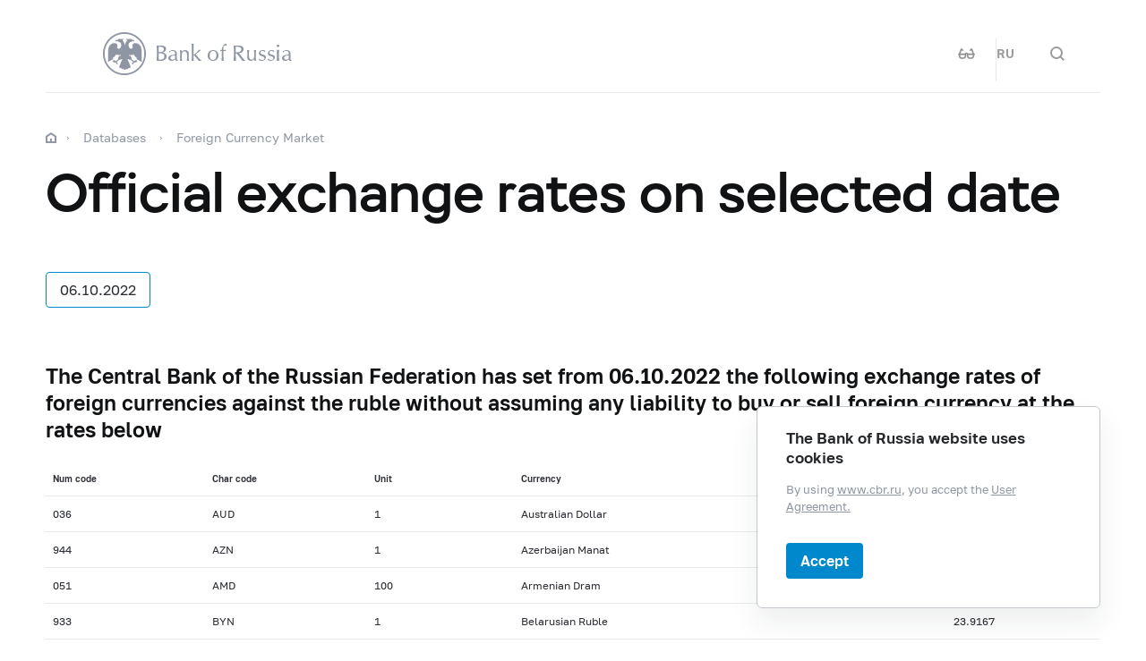

--- FILE ---
content_type: text/html; charset=utf-8
request_url: https://cbr.ru/eng/currency_base/daily/?UniDbQuery.Posted=True&UniDbQuery.To=06.10.2022
body_size: 8599
content:

<!DOCTYPE html>
<html>
<head>
    

<meta http-equiv="Content-Type" content="text/html; charset=UTF-8" />
<meta http-equiv="X-UA-Compatible" content="IE=edge,chrome=1">
<meta name="viewport" content="width=device-width, initial-scale=1, shrink-to-fit=no">
<meta name="format-detection" content="telephone=no" />
<meta name="zoom:lang" content="en" />
    <meta name="zoom:last-modified" content="Tue, 04 Oct 2022 21:00:00 GMT" />
<title>Official exchange rates on selected date | Bank of Russia</title>



    <meta property="og:image" content="/common/images/share-1.jpg" />

    


            <link rel="stylesheet" type="text/css" href="/common/libs/jquery-ui/jquery-ui.min.css?v=v478607061" media="all">

            <!--[if IE 9]><link rel="stylesheet" type="text/css" href="/common/style/main-ie9.css?v=v677740427" media="all"><![endif]-->

            <!--[if gt IE 9]><!--><link rel="stylesheet" type="text/css" href="/common/style/main.min.css?v=v2126836889" media="all"><!--<![endif]-->


        <script type="text/javascript" src="/common/libs/jquery-3.7.1.min.js?v=v735956814"></script>



        <script type="text/javascript" src="/common/libs/jquery-ui/jquery-ui.min.js?v=v478607061"></script>

        <script type="text/javascript" src="/common/libs/jquery.inputmask.min.js?v=v478607061"></script>


        <script type="text/javascript" src="/common/scripts/vendor.js?v=v907291152"></script>

        <script type="text/javascript" src="/common/libs/jquery.floatThead.min.js?v=v478607061"></script>








        <script type="text/javascript" src="/common/libs/popper.js?v=v478607061"></script>

        <script type="text/javascript" src="/common/libs/tippy.js?v=v478607061"></script>

        <script type="text/javascript" src="/common/scripts/main.min.js?v=v1396628121"></script>


        <script type="text/javascript" src="/common/libs/localization-en.js?v=v955241707"></script>

        <script type="text/javascript" src="/js/jquery.cookie.min.js?v=v4260771145"></script>

        <script type="text/javascript" src="/js/site.js?v=v2848633841"></script>





<script src="/Modules/Queries/Scripts/queries-ui.js?v=v662783731" type="text/javascript"></script>
    <script type="text/javascript">
    $(function () {
        var $menu = $('[data-menu]'),
            $menuItemBtn = $menu.find('[data-menu-item-btn]'),
            $menuShow = $('[data-menu-show]'),
            $menuClose = $('[data-menu-close]');
        var config = $menu.data('config');

        $menuShow.on('click.cms_loadwholesite', function (event) {
            loadWholeSite(true);
        });
        $menuShow.on('mouseenter.cms_loadwholesite', function (event) {
            loadWholeSite(false);
        });

        var xhr = null, g_openMenu = false;
        function loadWholeSite(openmenu) {
            g_openMenu = g_openMenu || openmenu;
            $menuShow.off('click.cms_loadwholesite mouseenter.cms_loadwholesite');
            if (xhr === null) {
                $('.menu_wrap .networks-circle').html($('.networks-circle.footer_networks').html());
                $('.menu_wrap .header_search').html($('.header .offsetMenu .header_search').html());

                xhr = $.ajax(config.url, {
                    dataType: "html",
                    method: "get",
                    success: function (html) {
                        $('[data-cms-wholesite-placeholder]').replaceWith(html);

                        $menu.find('.menu_tab[data-tabs-tab]').each(function () {
                            var tab = $(this).data('tabs-tab');
                            $(this).toggle($menu.find('[data-tabs-content="' + tab + '"]').length != 0);
                        });

                        $menu.trigger('new-html');

                        for (var i in config.catalogPath) {
                            $menu.find('li[data-catalog-id="' + config.catalogPath[i] + '"]')
                                .addClass("_active");
                            $menu.find('li[data-catalog-id="' + config.catalogPath[i] + '"]')
                                .closest('[data-tabs-content]')
                                .trigger('open-anchor');
                        }

                        
                        xhr = true;
                    },
                    error: function () {
                        xhr = null;
                    }
                });
            }
        }
    });
    </script>


<script>
    if (window.localStorage) {
        if (localStorage.getItem('vision-impaired'))
            document.getElementsByTagName('html')[0].className += ' vision-impaired';
    }
</script>
<script>
    document.documentElement.style.setProperty('--scrollbar-width', '17px');
    setTimeout(function () {
        
        var div = document.createElement('div');

        div.style.overflowY = 'scroll';
        div.style.width = '50px';
        div.style.height = '50px';

        
        div.style.visibility = 'hidden';

        document.body.appendChild(div);
        var scrollWidth = Math.max(div.offsetWidth - div.clientWidth, 0.15); 
        document.body.removeChild(div);
        
        document.documentElement.style.setProperty('--scrollbar-width', scrollWidth + 'px');
    }, 0);
</script>




    
</head>
<body>


<!-- Yandex.Metrika counter -->
<script type="text/javascript" >
    (function(m,e,t,r,i,k,a){m[i]=m[i]||function(){(m[i].a=m[i].a||[]).push(arguments)};
    m[i].l=1*new Date();
    for (var j = 0; j < document.scripts.length; j++) {if (document.scripts[j].src === r) { return; }}
    k=e.createElement(t),a=e.getElementsByTagName(t)[0],k.async=1,k.src=r,a.parentNode.insertBefore(k,a)})
    (window, document, "script", "https://mc.yandex.ru/metrika/tag.js", "ym");

    ym(5774506, "init", {
        clickmap:true,
        trackLinks:true,
        accurateTrackBounce:true,
        webvisor:true
    });
</script>
<noscript><div><img src="https://mc.yandex.ru/watch/5774506" style="position:absolute; left:-9999px;" alt="" /></div></noscript>    
<!-- /Yandex.Metrika counter -->
        
    

    <div class="header-print">
    <div class="offsetMenu">
        <div class="header-print_inner">
            <img class="header-print_logo" alt="cbr" src="/common/images/logo.svg">
            <ul class="header-print_contacts">
<li>12&nbsp;Neglinnaya Street, Moscow, 107016 Russia</li>

<li><nobr class="phone">8 800 300-30-00</nobr></li>
<li>www.cbr.ru</li>
</ul>

        </div>
    </div>
</div>

    <header class="header" id="header">
        <div class="top-line" data-top-line="">
            <div class="offsetMenu">
                <div class="col-md-23 offset-md-1">
                    <div class="top-line_inner header_inner">
                        

<div class="row">
    <div class="col-xl-5 col-md-9">
        <div class="header_left pr-0">
                <div class="header_menu" data-menu-show=""></div>
            <a class="header_logo_eng" href="/eng/"></a>
            <a class="d-flex d-md-none" href="#" data-tooltip="" data-tooltip-content="Mode for visually impaired" data-tooltip-class="mobile-hide"><div class="header_visual-impaired_item"></div></a>
                <a class="header_search_btn d-flex d-md-none" href="#" data-search-form-show="" aria-label="Search"><div class="header_search_icon"></div></a>
        </div>
    </div>
    <div class="col-xl-17 col-md-13 offset-md-1 header_block justify-content-end">
        <div class="d-none d-md-block">
            <div class="header_right">
                
                <div class="networks header_networks header_visual-impaired header_visual-impaired_inner"><a href="#" data-tooltip="" data-tooltip-content="Mode for visually impaired" data-tooltip-class="mobile-hide"><div class="header_visual-impaired_item"></div></a></div>
                <div class="header_lang header_lang_inner header_networks">
    <a href="/Localization/SwitchLanguage?url=%2Feng%2Fcurrency_base%2Fdaily%2F%3FUniDbQuery.Posted%3DTrue%26UniDbQuery.To%3D06.10.2022&amp;from=en-CB&amp;to=ru-RU"><!--noindex-->RU<!--/noindex--></a>
</div>
                    <div class="header_networks header_search header_search_inner">
                        <a class="header_search_btn" href="#" data-search-form-show="" aria-label="Search">
                            <div class="header_search_icon"></div>
                        </a>
                    </div>
            </div>
        </div>
    </div>
</div>
                    </div>
                </div>
            </div>
        </div>        
        <div class="offsetMenu">
            <div class="col-md-23 offset-md-1">
                <div class="header_inner">
                    

<div class="row">
    <div class="col-xl-5 col-md-9">
        <div class="header_left pr-0">
                <div class="header_menu" data-menu-show=""></div>
            <a class="header_logo_eng" href="/eng/"></a>
            <a class="d-flex d-md-none" href="#" data-tooltip="" data-tooltip-content="Mode for visually impaired" data-tooltip-class="mobile-hide"><div class="header_visual-impaired_item"></div></a>
                <a class="header_search_btn d-flex d-md-none" href="#" data-search-form-show="" aria-label="Search"><div class="header_search_icon"></div></a>
        </div>
    </div>
    <div class="col-xl-17 col-md-13 offset-md-1 header_block justify-content-end">
        <div class="d-none d-md-block">
            <div class="header_right">
                
                <div class="networks header_networks header_visual-impaired header_visual-impaired_inner"><a href="#" data-tooltip="" data-tooltip-content="Mode for visually impaired" data-tooltip-class="mobile-hide"><div class="header_visual-impaired_item"></div></a></div>
                <div class="header_lang header_lang_inner header_networks">
    <a href="/Localization/SwitchLanguage?url=%2Feng%2Fcurrency_base%2Fdaily%2F%3FUniDbQuery.Posted%3DTrue%26UniDbQuery.To%3D06.10.2022&amp;from=en-CB&amp;to=ru-RU"><!--noindex-->RU<!--/noindex--></a>
</div>
                    <div class="header_networks header_search header_search_inner">
                        <a class="header_search_btn" href="#" data-search-form-show="" aria-label="Search">
                            <div class="header_search_icon"></div>
                        </a>
                    </div>
            </div>
        </div>
    </div>
</div>
                </div>
            </div>
        </div>
    </header>
    <form action="/eng/search/" method="get" class="search-form" data-search-form=""
      data-api-url="/Content/SearchSuggest/Suggest"
      data-api-top-url="">
    <div class="offsetMenu">
        <div class="col-md-23 offset-md-1">
            <div class="search-form_inner">
                <div class="search-form_title">What do you want to find?<img class="search-form_title-close" src="/common/images/icons/menu-close-dark-grey.svg"></div>
                <div class="search-form_content">
                    <div class="search-form_block">
                        <div class="search-form_icon"></div>
                        <div class="search-form_field">
                            <input name="text" type="text" autocomplete="off" placeholder="Start typing" data-search-form-input="" />
                        </div>
                    </div>
                    <div class="search-form_clear" data-search-form-clear-btn=""><img src="/common/images/icons/menu-close-gray.svg"></div>
                    <div class="search-form_btn">
                        <button class="b-btn _blue" data-search-form-btn="">Search</button>
                    </div>
                </div>
            </div>
        </div>
    </div>
</form>


<div class="menu_wrap" data-menu="" data-config="{&quot;catalogPath&quot;:[22256,22248,21244],&quot;url&quot;:&quot;/Catalog/SiteMap/GetWholeSiteHtml?blockId=59192&quot;}">
    <div class="offsetMenu">
        <div class="header_menu _close menu_close d-none d-md-block" data-menu-close=""></div>
        <div class="header_inner top-line_inner d-block d-md-none">
            <div class="row">
                <div class="col-xl-5 col-md-9">
                    <div class="header_left pr-0">
                        <div role="button" tabindex="0" aria-label="Close menu" class="header_menu _close" data-menu-close=""></div>
                        <a class="header_logo" href="/eng/"></a>
                        <a class="invisible" href="#" data-tooltip="" data-tooltip-content="Mode for visually impaired" data-tooltip-class="mobile-hide"><div class="header_visual-impaired_item"></div></a>
                        <a class="header_search_btn invisible" href="#" data-search-form-show="" aria-label="Search"><div class="header_search_icon"></div></a>
                    </div>
                </div>
            </div>
        </div>
        <div class="menu row" data-tabs="data-tabs">
            <div class="menu_quick col-md-7">
                <div role="tablist" class="menu_quick_tabs">
    <a role="tab" id="menu_tab_Activity" aria-controls="menu_content_Activity" aria-selected="true" class="menu_tab _active" href="#" data-tabs-tab="Activity">Activity</a>
    <a role="tab" id="menu_tab_FinancialMarkets" aria-controls="menu_content_FinancialMarkets" aria-selected="false" class="menu_tab" href="#" data-tabs-tab="FinancialMarkets">Financial markets</a>
    <a role="tab" id="menu_tab_Documents" aria-controls="menu_content_Documents" aria-selected="false" class="menu_tab" href="#" data-tabs-tab="Documents">Documents and data</a>
    <a role="tab" id="menu_tab_AboutBank" aria-controls="menu_content_AboutBank" aria-selected="false" class="menu_tab" href="#" data-tabs-tab="AboutBank">About Bank of Russia</a>
    <a role="tab" id="menu_tab_Services" aria-controls="menu_content_Services" aria-selected="false" class="menu_tab" href="#" data-tabs-tab="Services">Services</a>
</div>
<div class="menu_quick_links">
    <div class="phones">
  <a class="menu_phone_val" href="tel:+74993003000">
  <div class="plus">+</div>7 499 300-30-00</a>
  <a class="menu_phone_val" href="tel:88003003000">8 800 300-30-00</a>
</div>
<div class="inner_links">
  <a href="/eng/news/" title="Events">Events</a>
  <a href="/eng/contacts/" title="Contacts">Contacts</a>
  <a href="/eng/sitemap" title="site map ">Site map</a>
  <a href="/eng/about/" title="About the Site ">About the Site </a>
</div>
<div class="networks-circle">
  <a class="networks-circle_item _yt" href="https://www.youtube.com/user/BankofRussia" title="Youtube"></a>
  <a class="networks-circle_item _tg" href="https://t.me/centralbank_russia" title="Telegram"></a>
</div>

</div>
            </div>
            <div class="d-md-none link-above">
                <div class="header_right">
                    
                    <div class="header_lang">
            <div class="header_lang_item"><a href="/Localization/SwitchLanguage?url=%2Feng%2Fcurrency_base%2Fdaily%2F%3FUniDbQuery.Posted%3DTrue%26UniDbQuery.To%3D06.10.2022&amp;from=en-CB&amp;to=ru-RU"><!--noindex-->RU<!--/noindex--></a></div>
            <div class="header_lang_item _active"><span><!--noindex-->EN<!--/noindex--></span></div>
</div>
                </div>
            </div>
            <div class="menu_content_container col-md with-centered-loader" data-cms-wholesite-placeholder="">
            </div>
        </div>
    </div>
</div>

    <main id="content">
        <div class="offsetMenu ">
            <div class="container-fluid">
                <div class="col-md-23 offset-md-1">
                    <div class="breadcrumbs">
    <div class="breadcrumbs_item"><a class="breadcrumbs_home" href="/eng/"></a></div>
        <div class="breadcrumbs_item">
            <a href="/eng/hd_base/"><!--noindex-->Databases<!--/noindex--></a>
        </div>
        <div class="breadcrumbs_item">
            <a href="/eng/currency_base/"><!--noindex-->Foreign Currency Market<!--/noindex--></a>
        </div>
    </div>

                    <!--index-->
<h1><span class="referenceable">Official exchange rates on&#160;selected date</span>
</h1>
                                        






                                                                                <style type='text/css'>
/*<![CDATA[*/
@media print {
  .breadcrumbs {display:none;}
  h1 {margin-bottom:0px;} 
  .h3 {margin-top:0px;margin-bottom:20px;}
  .page-info {margin-top:0px;margin-bottom:0px;border-top:none;padding-top:0px;}
  .block-part {margin-bottom:0px;}
  .table-wrapper {margin-bottom:0px;}
  table.data td, table.data th {padding:4px;}
}
/*]]*/
</style>

<script type="text/javascript">
<!--
    var UniDbQuery_Data = {"CurrentDT":[{"DT":"2022-10-06T00:00:00","MaxDate":"2026-01-24T00:00:00","MinDate":"1992-07-01T00:00:00"}]};
// -->
</script>

        <!--noindex-->
<div class="block-part">
<form action="/eng/currency_base/daily/?UniDbQuery.Posted=True&amp;UniDbQuery.To=06.10.2022" data-auto-submit="true" method="get"><input id="UniDbQuery_Posted" name="UniDbQuery.Posted" type="hidden" value="True" />        <div class="block-part vertical" id="UniDbQuery_form">




    <div class="filters_wrapper">
        <div class="filters">



    <div class="filter" >
            <div class="datepicker-filter" data-datepicker-filter
         data-min-date="01.07.1992"
         data-max-date="24.01.2026"
         data-default-value="24.01.2026">
        <input class="datepicker-filter_input" type="hidden" name="UniDbQuery.To" value="06.10.2022" />
        <button class="datepicker-filter_button" type="button">06.10.2022</button>
        <div class="datepicker-filter_modal">
            <div class="datepicker-filter_head">
                <div class="datepicker-filter_close"></div>
            </div>
            <div class="datepicker-filter_body">
                <div class="datepicker-filter_datepicker datepicker-custom"></div>
            </div>
        </div>
    </div>

    </div>















        </div>
    </div>







        </div>
</form></div>        <!--/noindex-->
<h2 class="h3">
		  The Central Bank of the Russian Federation has set from  06.10.2022 the following exchange rates of foreign currencies against the ruble  without assuming any liability to buy or sell foreign currency at the rates below		
		</h2>
<div class="table-wrapper">
  <div class="table">
    <table class="data">
      <tbody>
        <tr>
          <th>Num сode</th>
          <th>Char сode</th>
          <th>Unit</th>
          <th>Currency</th>
          <th>Rate</th>
        </tr>
        <tr>
          <td>036</td>
          <td>AUD</td>
          <td>1</td>
          <td>Australian Dollar</td>
          <td>38.5475</td>
        </tr>
        <tr>
          <td>944</td>
          <td>AZN</td>
          <td>1</td>
          <td>Azerbaijan Manat</td>
          <td>34.9437</td>
        </tr>
        <tr>
          <td>051</td>
          <td>AMD</td>
          <td>100</td>
          <td>Armenian Dram</td>
          <td>14.6424</td>
        </tr>
        <tr>
          <td>933</td>
          <td>BYN</td>
          <td>1</td>
          <td>Belarusian Ruble</td>
          <td>23.9167</td>
        </tr>
        <tr>
          <td>975</td>
          <td>BGN</td>
          <td>1</td>
          <td>Bulgarian Lev</td>
          <td>30.0416</td>
        </tr>
        <tr>
          <td>986</td>
          <td>BRL</td>
          <td>1</td>
          <td>Brazilian Real</td>
          <td>11.5555</td>
        </tr>
        <tr>
          <td>410</td>
          <td>KRW</td>
          <td>1000</td>
          <td>Won</td>
          <td>42.1277</td>
        </tr>
        <tr>
          <td>344</td>
          <td>HKD</td>
          <td>10</td>
          <td>Hong Kong Dollar</td>
          <td>75.8095</td>
        </tr>
        <tr>
          <td>980</td>
          <td>UAH</td>
          <td>10</td>
          <td>Hryvnia</td>
          <td>16.0875</td>
        </tr>
        <tr>
          <td>208</td>
          <td>DKK</td>
          <td>10</td>
          <td>Danish Krone</td>
          <td>79.0014</td>
        </tr>
        <tr>
          <td>840</td>
          <td>USD</td>
          <td>1</td>
          <td>US Dollar</td>
          <td>59.4043</td>
        </tr>
        <tr>
          <td>978</td>
          <td>EUR</td>
          <td>1</td>
          <td>Euro</td>
          <td>58.0613</td>
        </tr>
        <tr>
          <td>985</td>
          <td>PLN</td>
          <td>1</td>
          <td>Zloty</td>
          <td>12.2734</td>
        </tr>
        <tr>
          <td>392</td>
          <td>JPY</td>
          <td>100</td>
          <td>Yen</td>
          <td>41.2730</td>
        </tr>
        <tr>
          <td>356</td>
          <td>INR</td>
          <td>100</td>
          <td>Indian Rupee</td>
          <td>72.5323</td>
        </tr>
        <tr>
          <td>124</td>
          <td>CAD</td>
          <td>1</td>
          <td>Canadian Dollar</td>
          <td>43.7633</td>
        </tr>
        <tr>
          <td>498</td>
          <td>MDL</td>
          <td>10</td>
          <td>Moldovan Leu</td>
          <td>30.4694</td>
        </tr>
        <tr>
          <td>934</td>
          <td>TMT</td>
          <td>1</td>
          <td>Turkmenistan New Manat</td>
          <td>16.9727</td>
        </tr>
        <tr>
          <td>578</td>
          <td>NOK</td>
          <td>10</td>
          <td>Norwegian Krone</td>
          <td>56.1578</td>
        </tr>
        <tr>
          <td>946</td>
          <td>RON</td>
          <td>1</td>
          <td>Romanian Leu</td>
          <td>11.9274</td>
        </tr>
        <tr>
          <td>710</td>
          <td>ZAR</td>
          <td>10</td>
          <td>Rand</td>
          <td>33.4968</td>
        </tr>
        <tr>
          <td>960</td>
          <td>XDR</td>
          <td>1</td>
          <td>SDR (Special Drawing Right)</td>
          <td>76.5181</td>
        </tr>
        <tr>
          <td>702</td>
          <td>SGD</td>
          <td>1</td>
          <td>Singapore Dollar</td>
          <td>41.7165</td>
        </tr>
        <tr>
          <td>417</td>
          <td>KGS</td>
          <td>100</td>
          <td>Som</td>
          <td>73.9507</td>
        </tr>
        <tr>
          <td>972</td>
          <td>TJS</td>
          <td>10</td>
          <td>Somoni</td>
          <td>58.1255</td>
        </tr>
        <tr>
          <td>398</td>
          <td>KZT</td>
          <td>100</td>
          <td>Tenge</td>
          <td>12.5676</td>
        </tr>
        <tr>
          <td>949</td>
          <td>TRY</td>
          <td>10</td>
          <td>Turkish Lira</td>
          <td>32.0042</td>
        </tr>
        <tr>
          <td>860</td>
          <td>UZS</td>
          <td>10000</td>
          <td>Uzbekistan Sum</td>
          <td>53.9527</td>
        </tr>
        <tr>
          <td>348</td>
          <td>HUF</td>
          <td>100</td>
          <td>Forint</td>
          <td>13.9903</td>
        </tr>
        <tr>
          <td>826</td>
          <td>GBP</td>
          <td>1</td>
          <td>Pound Sterling</td>
          <td>67.7447</td>
        </tr>
        <tr>
          <td>203</td>
          <td>CZK</td>
          <td>10</td>
          <td>Czech Koruna</td>
          <td>23.9360</td>
        </tr>
        <tr>
          <td>752</td>
          <td>SEK</td>
          <td>10</td>
          <td>Swedish Krona</td>
          <td>54.5694</td>
        </tr>
        <tr>
          <td>756</td>
          <td>CHF</td>
          <td>1</td>
          <td>Swiss Franc</td>
          <td>60.5363</td>
        </tr>
        <tr>
          <td>156</td>
          <td>CNY</td>
          <td>10</td>
          <td>Yuan Renminbi</td>
          <td>83.6370</td>
        </tr>
      </tbody>
    </table>
  </div>
</div>

<!--noindex-->
<div class="print-button-wrap">
    <a data-cms-save-to-pdf-btn="" data-cms-save-to-pdf-page-orientation="portrait" class="btn _medium _outline" href="/Content/SaveToPdf/Page?url=%2Feng%2Fcurrency_base%2Fdaily%2F%3FUniDbQuery.Posted%3DTrue%26UniDbQuery.To%3D06.10.2022" target="_blank" rel="nofollow">Save as PDF</a>
    <div class="copy-btn" data-copy-url="https://www.cbr.ru/eng/currency_base/daily/?UniDbQuery.Posted=True&amp;UniDbQuery.To=06.10.2022" data-tooltip-content="Link copied">
        <div class="chain"></div>
        <button class="btn _small _copy ">Copy link</button>
    </div>
</div>
<!--/noindex-->
                    
                    <!--/index-->
                    
    <div class="page-info">
        <!--noindex-->
        


<div class="page-info_helpful"
     data-page-feedback=""
     data-feedback-url="/Content/PageInfo/RegisterFeedback">
    <!--noindex-->
    <div class="helpful" data-helpful="">
        Was this page useful?
        <div class="helpful_btns">
            <button class="helpful_btn _yes" data-helpful-btn="yes"><i class="helpful_icon"></i><span>Yes</span></button>
            <button class="helpful_btn _no" data-helpful-btn="no"><i class="helpful_icon"></i><span>No</span></button>
        </div>
    </div>
    <!--/noindex-->
</div>

            <div class="page-info_last-update">Last updated on: 05.10.2022</div>
        <!--/noindex-->
    </div>

                </div>
            </div>
        </div>
    </main>

    <footer class="footer" id="footer">
    <div class="offsetMenu">
        <div class="footer_main">
            <div class="col-md-23 col-xl-22 offset-md-1 offset-xl-2">
                <div class="footer_top">
                    <a class="footer_logo_eng" href="/eng/"></a>
                    <div class="footer_up gotoUp">
                        <div class="footer_up_title">Up</div>
                        <div class="footer_up_icon"></div>
                    </div>
                </div>
                
<div class="footer_contacts">
<div class="footer_address">Bldg V, 12&nbsp;Neglinnaya Street, Bank of&nbsp;Russia, Moscow, 107016 Russia</div>
<div class="footer_phones">

<div class="footer_phone"><nobr class="phone"><a class="footer_phone_val" href="tel:88003003000">8 800 300-30-00</a></nobr></div>

<div class="footer_phone"><nobr class="phone"><a class="footer_phone_val" href="tel:+74993003000">+7 499 300-30-00</a></nobr></div>

</div>
</div>
<div class="footer_main_block">
<div class="footer_left-menu">

<div class="footer_left-menu_item"><a href="/eng/about_br/irp/">Investor Relations</a></div>
<div class="footer_left-menu_item"><a href="/eng/other/holidays/">Public Holidays in&nbsp;Russia</a></div>

</div>
<div class="networks-circle footer_networks">
<a class="networks-circle_item _yt" href="https://www.youtube.com/user/BankofRussia"></a>
<a class="networks-circle_item _tg" href="https://t.me/centralbank_russia" title="Telegram"></a></div>
</div>
<div class="footer_menu">
<div class="footer_menu_items">
<div class="footer_menu_item"><a href="/eng/about/">About the&nbsp;Site</a></div>
<div class="footer_menu_item"><a href="/eng/contacts/">Contacts</a></div>
<div class="footer_menu_item"><a href="/eng/development/">Technical resources</a></div>

<!--<div class="footer_menu_item"><a href="/eng/development/">Links</a></div>-->
</div>
<a class="footer_menu_item _visually-impaired" href="#" title="Mode for visually impaired">
	<div class="footer_visually-impaired-icon"></div>
	<div><span class="visually-impaired-on">Mode for&nbsp;visually impaired</span><span class="visually-impaired-off">Regular version</span></div>
</a>
</div>

            </div>
        </div>
        <div class="footer_bottom">
            <div class="col-md-23 col-xl-22 offset-md-1 offset-xl-2 row">
                <div class="footer_bottom_text col-md-12 col-xl-11">&#169; Bank of Russia, 2000–2026.</div>
<div class="footer_bottom_aic col-md-11">Design by <a href="https://aic.ru" target="_blank"><img src="/common/images/icons/aic-logo.svg" /></a></div>


            </div>
        </div>
    </div>
</footer>

    
    

        <div class="popup-cookies" data-popup-cookies>
            <div class="popup-cookies_title">
                The Bank of Russia website uses cookies
            </div>
            <div class="popup-cookies_subtitle">
                By using <a href="/eng/">www.cbr.ru</a>, you accept
                the  <a href="/eng/user_agreement/">User Agreement.</a>
            </div>
            <button class="btn _medium _blue " data-popup-cookies-btn>
                Accept
            </button>
        </div>

    
<!--[if IE 9]><script>$('body').addClass('ie9')</script><![endif]-->
<script src="/Modules/Content/Scripts/PageInfo.js?v=v3116962712" type="text/javascript"></script>
    <script type="text/javascript">
        $(function () {
            Content_PageInfo.init($('[data-page-feedback]'));
        });
    </script>



</body>
</html>


--- FILE ---
content_type: application/javascript
request_url: https://cbr.ru/common/libs/localization-en.js?v=v955241707
body_size: 1683
content:
// названия в $ (например, $value$) - подставляемые параметры
window.appLocalization = {
	locales: 'en',
	file: {
		mb: 'MB',
		kb: 'KB',
		b: 'B',
		maxSizeErr: 'Maximum overall file size exceeded',
		maxCountErr: 'Maximum number of files exceeded',
		formatErr: 'Invalid format',
		nameSizeErr: 'File name may not exceed $value$ characters'
	},
	MonthPicker: {
		emptyValue: 'Month Year',
		separator: '.',
		plugin: {
			year: 'year',
			prevYear: 'Previous Year',
			nextYear: 'Next Year',
			next12Years: 'Jump Forward 12 Years',
			prev12Years: 'Jump Back 12 Years',
			nextLabel: 'Next',
			prevLabel: 'Prev',
			buttonText: 'Open Month Chooser',
			jumpYears: 'Jump Years',
			backTo: 'Back to',
			months: ['January', 'February', 'March', 'April', 'May', 'June',
				'July', 'August', 'September', 'October', 'November', 'December']
		}
	},
	QuarterPicker: {
		emptyValue: 'Quarter Year',
		separator: '.',
		plugin: {
			year: 'year',
			prevYear: 'Previous Year',
			nextYear: 'Next Year',
			next12Years: 'Jump Forward 12 Years',
			prev12Years: 'Jump Back 12 Years',
			nextLabel: 'Next',
			prevLabel: 'Prev',
			buttonText: 'Open Quarter Chooser',
			jumpYears: 'Jump Years',
			backTo: 'Back to',
			quarters: ['I quarter', 'II quarter', 'III quarter', 'IV quarter']
		}
	},
	datepicker: {
		emptyValue: 'DD.MM.YYYY',
		plugin: {
			closeText: 'Done',
			prevText: 'Prev',
			nextText: 'Next',
			currentText: 'Today',
			monthNames: ['January', 'February', 'March', 'April', 'May', 'June',
				'July', 'August', 'September', 'October', 'November', 'December'],
			monthNamesShort: ['January', 'February', 'March', 'April', 'May', 'June',
				'July', 'August', 'September', 'October', 'November', 'December'],
			dayNames: ['Sunday', 'Monday', 'Tuesday', 'Wednesday', 'Thursday', 'Friday', 'Saturday'],
			dayNamesShort: ['Sun', 'Mon', 'Tue', 'Wed', 'Thu', 'Fri', 'Sat'],
			dayNamesMin: ['Su', 'Mo', 'Tu', 'We', 'Th', 'Fr', 'Sa'],
			weekHeader: 'Wk',
			dateFormat: 'dd.mm.yy',
			firstDay: 0,
			isRTL: false,
			showMonthAfterYear: false,
			yearSuffix: ''
		}
	},
	decadepicker: {
		emptyValue: 'Decade.MM.YYYY',
		plugin: {
			closeText: 'Done',
			prevText: 'Prev',
			nextText: 'Next',
			currentText: 'Today',
			decadeName: 'decade',
			monthNames: ['January', 'February', 'March', 'April', 'May', 'June',
				'July', 'August', 'September', 'October', 'November', 'December'],
			monthNamesShort: ['January', 'February', 'March', 'April', 'May', 'June',
				'July', 'August', 'September', 'October', 'November', 'December'],
			dayNames: ['Sunday', 'Monday', 'Tuesday', 'Wednesday', 'Thursday', 'Friday', 'Saturday'],
			dayNamesShort: ['Sun', 'Mon', 'Tue', 'Wed', 'Thu', 'Fri', 'Sat'],
			dayNamesMin: ['Su', 'Mo', 'Tu', 'We', 'Th', 'Fr', 'Sa'],
			weekHeader: 'Wk',
			dateFormat: 'd.mm.yy',
			firstDay: 1,
			isRTL: false,
			showMonthAfterYear: false,
			yearSuffix: ''
		}
	},
	yearpicker: {
		emptyValue: 'Year'
	},
	textarea: {
		charsLeft: 'Characters left:',
		extraChars: 'Extra characters (please remove):'
	},
	filter: {
		selected: 'Selected'
	},
	subscription: {
		text: ['Topic $count$ added', 'Topics $count$ added', '$count$ topics added']
	},
	accessibility: {
		normalMode: 'Regular version',
		visionImpairedMode: 'Mode for visually impaired'
	},
	linkOnRegion: {
		link: 'Link to region'
	},
	clearButton: {
		clear: 'Clear',
		delete: 'Delete'
	},
	toggleButton: {
		add: 'More +',
		collapse: 'Collapse -'
	},
	excursionCalendarInfo: {
		notFound: 'No results found for your request.',
		notPlan: 'Unfortunately, no excursions are planned this week.',
	},
	searchForm: {
		errorLetHint : 'Error receiving hints',
		maybeSearch: 'You may be looking for',
		popularRequests: 'Popular requests'
	},
	fileInputLayout: {
		selectAnother: 'Select another',
		documentType: 'Document type',
		chooseVariant: 'Choose one of the suggested options below. Specifying the file type is necessary for prompt consideration of your request',
		thirtySymbols: 'up to 30 characters',
		title: 'Title',
		cancelBtn: 'Cancel',
		applyBtn: 'Apply',
	},
	radioBtns: {
		textAppeal: 'Text of the appeal',
		passport: 'Passport',
		snils: 'SNILS',
		driversLicense: 'Driver\'s license',
		agreement: 'Agreement',
		polis: 'Policy',
		act: 'Act',
		institutionResponse: 'Response from a financial institution',
		another: 'Other'
	}
};


--- FILE ---
content_type: image/svg+xml
request_url: https://cbr.ru/common/images/logo.svg
body_size: 3545
content:
<svg width="192" height="48" xmlns="http://www.w3.org/2000/svg"><path d="M24.031 46.146c12.251 0 22.18-9.915 22.18-22.146 0-12.232-9.929-22.146-22.18-22.146C11.784 1.854 1.858 11.768 1.858 24c0 12.23 9.926 22.146 22.173 22.146zm0-46.146C37.31 0 48.068 10.746 48.068 24s-10.76 24-24.037 24C10.761 48 0 37.254 0 24S10.76 0 24.031 0zm0 41c-.79 0-1.266-.527-1.295-1.248-.173.325-.396.545-.732.612a1.69 1.69 0 01-.99-.114 1.325 1.325 0 01-.701-.654c-.15-.304-.1-.617.007-.982-.372.53-1 .668-1.553.412-.758-.352-1.034-.991-.723-1.72.936-2.208 1.867-4.376 2.807-6.581.085-.2.157-.407.251-.606.084-.177.137-.307.216-.414a.757.757 0 01.221-.199c-1.454.159-2.153.728-2.538.98-.102.068-.096.078-.489-.044a.69.69 0 00-.521.056 3.878 3.878 0 00-.51.323c-.521.404-1.053.794-1.546 1.23-.23.204-.56.551-.515.865.036.291.751.965.965 1.166.507.476-.26 1.372-1.282 1.287.272-.284.336-.525.301-.739-.101-.001-.296.018-.48-.146-.22-.197-.122-.779-.326-.977-.36-.348-1.537-.38-2.24-.41-.296-.012-.605-.091-.583-.548-.447.03-.54.36-.54.658-.385-.216-.714-1.252.706-1.487-.24-.217-.638-.296-.883-.02-.231-.38.353-1.127 1.404-.706-.003-.003.473-.621 1.894.96.179-.134.357-.266.52-.416.55-.497 1.936-1.843 1.936-1.843 0-.757.114-2.223 1.121-3.102.429-.375.84-.574 1.748-.737 0 0-.439-.683-.508-.952-.792.786-2.383 1.021-2.383-.305-1.297 1.287-2.502.593-2.502-.215a5.248 5.248 0 01-.277 1.2c-.163.434-.757 2.097-2.29 2.097-.035.578-.038 2.479-1.87 2.905-.079.018-.18.045-.23.105-.74.914-3.816 1.874-4.192 1.615.238-.17.615-.395.675-1.468.038-.708.116-4.382.116-9.557 0-1.832.199-7.766 6.11-8.593.897-.125 1.779-.06 2.543.503 1.04.772 1.552 2.07.94 3.541-.02.053-.035.105-.063.152-.208.35-.123.652.148.92.493.487 1.068.816 1.76.896.436.05.798-.141 1.087-.439.663-.678 1.113-1.475 1.276-2.411.308-1.778-.17-2.67-.197-2.726-.481-.958-1.502-1.66-2.686-1.76-.542-1.006-2.098-.608-2.098-.608-.39.084-.527.194-.624.385 0 0-.683-1.032-.04-1.446.645-.415 2.084-.586 2.084-.586 0-.672 1.12-1.195 3.143-.836 2.447.434 2.973-.516 2.973-.516.103 1.162-.793 1.762-1.08 1.924.929 1 2.226 2.998 2.535 5.833.31-2.835 1.607-4.833 2.535-5.833-.287-.162-1.182-.762-1.08-1.924 0 0 .526.95 2.973.516 2.024-.359 3.144.164 3.144.836 0 0 1.439.17 2.083.586.644.414-.04 1.446-.04 1.446-.097-.191-.234-.3-.624-.385 0 0-1.556-.398-2.098.608-1.184.1-2.204.802-2.685 1.76-.027.056-.477.94-.198 2.726.147.938.613 1.733 1.277 2.411.289.298.65.488 1.087.439.691-.08 1.267-.41 1.76-.896.27-.268.355-.57.148-.92-.029-.047-.044-.099-.063-.152-.613-1.47-.1-2.77.94-3.54.763-.563 1.646-.63 2.542-.504 5.912.827 6.11 6.761 6.11 8.593 0 5.175.079 8.849.116 9.557.06 1.073.437 1.298.676 1.468-.377.26-3.453-.701-4.193-1.615-.05-.06-.15-.087-.229-.105-1.832-.426-1.835-2.327-1.87-2.905-1.533 0-2.128-1.663-2.291-2.097a5.247 5.247 0 01-.277-1.2c0 .808-1.204 1.502-2.501.215 0 1.326-1.592 1.091-2.383.305-.07.269-.51.952-.51.952.91.163 1.32.362 1.75.737 1.006.88 1.12 2.345 1.12 3.102 0 0 1.387 1.346 1.937 1.843.162.15.34.282.52.416 1.42-1.581 1.896-.963 1.893-.96 1.051-.421 1.635.327 1.405.705-.245-.275-.644-.196-.884.02 1.42.236 1.091 1.272.707 1.488 0-.298-.094-.628-.54-.658.022.457-.288.536-.584.548-.703.03-1.88.062-2.24.41-.204.198-.105.78-.326.977-.183.164-.378.145-.48.146-.034.214.03.455.302.74-1.023.084-1.79-.812-1.282-1.288.212-.2.928-.875.964-1.166.046-.314-.285-.661-.515-.865-.493-.436-1.024-.826-1.546-1.23a3.878 3.878 0 00-.51-.323.69.69 0 00-.52-.056c-.393.122-.387.112-.49.045-.385-.253-1.083-.822-2.538-.98.099.06.166.124.221.198.08.107.133.237.216.414.094.2.167.406.252.606.94 2.205 1.87 4.373 2.806 6.58.312.73.035 1.37-.722 1.72-.554.257-1.182.12-1.553-.41.107.364.157.677.006.981a1.322 1.322 0 01-.7.654 1.69 1.69 0 01-.99.114c-.337-.067-.56-.287-.733-.612-.029.721-.505 1.249-1.295 1.249zm38.376-10.748a56.58 56.58 0 002.015.048c2.802 0 4.432-1.306 4.432-3.745 0-2.63-1.94-3.483-6.447-3.483v7.18zm2.256-15.639c1.324 0 4.026-.118 5.569-.213a7.44 7.44 0 00-.07.853c0 .166.05.546.07.806-1.378-.19-3.654-.33-4.362-.33-.496 0-2.42.045-3.463.14v5.949h1.208c2.47 0 7.668.473 7.668 4.76 0 3.482-2.92 5.07-6.761 5.048-.43 0-2.04-.07-3.067-.07-.447 0-.993.022-1.374.07.145-2.607.19-6.21.19-9.195 0-2.676-.02-6.727-.19-8.03 1.52.071 4.03.212 4.582.212zm15.695 10.9l-1.569.235c-1.708.262-3.608.853-3.608 2.657 0 1.372.762 2.108 2.301 2.108.952 0 1.9-.333 2.876-1.35v-3.65zm-6.385-4.478c.927-1.136 2.632-1.632 4.06-1.632 2.49 0 4.22 1.229 4.22 4.19v5.876c0 1.209.26 1.492.757 1.492.17 0 .43-.048.571-.096l.141.57a4.223 4.223 0 01-1.78.452c-.782 0-1.278-.356-1.469-1.044l-.14-.518c-1.283 1.018-2.682 1.562-3.844 1.562-2.16 0-3.563-1.139-3.563-3.129 0-2.132 1.593-3.128 3.774-3.529l2.416-.45c.812-.143 1.242-.38 1.242-.971 0-2.584-1.093-3.246-2.896-3.246-1.4 0-2.447.402-3.203 1.944h-.286v-1.471zm13.002-1.327c.26 0 .757-.047 1.112-.07-.19 1.798-.214 4.783-.214 4.903.997.048 2.44.095 3.206.095.782 0 2.277-.047 2.988-.095 0-.143-.025-3.126-.21-4.903.397.023.922.07 1.203.07.265 0 .762-.047 1.118-.07-.19 1.777-.216 4.76-.216 5.992 0 .996.025 4.194.216 5.996a8.455 8.455 0 00-1.093-.07c-.401 0-.877.023-1.229.07.186-1.802.211-5 .211-5.756-1.042-.075-2.466-.168-3.012-.168-.646 0-2.23.046-3.182.118 0 .806.025 4.004.214 5.806a8.49 8.49 0 00-1.092-.07c-.401 0-.877.023-1.233.07.186-1.802.211-5 .211-5.996 0-1.209-.025-4.215-.211-5.992.401.023.927.07 1.213.07zm13.638 0c.257 0 .758-.047 1.109-.07-.186 1.777-.206 4.783-.206 5.213h.38c.783 0 4.792-4.552 5.173-5.213.33.023.873.07 1.159.07.24 0 .81-.047 1.162-.07l-5.669 5.07c.716.852 4.481 5.093 6.19 6.918a20.47 20.47 0 00-1.418-.07c-.431 0-1.073.023-1.57.07-.876-1.374-3.558-4.525-5.027-6.138h-.38c0 .877.02 4.336.206 6.138a8.325 8.325 0 00-1.088-.07c-.397 0-.873.023-1.233.07.195-1.802.22-5 .22-5.996 0-1.209-.025-4.215-.22-5.992.406.023.927.07 1.212.07zm20.705 2.843c3.323 0 5.272-1.326 5.272-3.839 0-2.345-1.854-2.983-4.155-2.983-.401 0-1.779.022-2.114.07v6.655c.29.052.761.097.997.097zm-.923-8.078c.828 0 1.9-.073 2.512-.073 4.39 0 6.1 1.329 6.1 4.312 0 3.864-3.253 5.095-7.114 5.095a24.24 24.24 0 01-1.572-.095v4.098c0 1.184.05 2.63.195 3.816a11.5 11.5 0 00-2.52 0c.144-2.608.194-6.209.194-9.194 0-2.676-.025-6.728-.195-8.032.786.023 1.854.073 2.4.073zM131.61 25.82c0 2.677 1.117 5.14 3.63 5.14 2.42 0 3.868-2.322 3.868-5.496 0-2.558-.997-5.14-3.678-5.14-2.562 0-3.82 2.677-3.82 5.496zm9.754-.26c0 3.625-2.355 6.326-6.075 6.326-3.654 0-5.934-2.676-5.934-5.994 0-3.932 2.516-6.49 6.145-6.49 3.608 0 5.864 2.605 5.864 6.158zm11.628-3.341h-.286c-.832-1.35-1.99-1.895-3.298-1.895-2.777 0-4.105 2.678-4.105 5.283 0 3.009 1.66 5.354 4.602 5.354.976 0 1.853-.14 3.227-1.635l.215.261-.285 1.161c-1.143.76-2.417 1.139-3.89 1.139-3.704 0-6.124-2.583-6.124-6.232 0-3.815 2.61-6.252 6.43-6.252 1.238 0 2.587.235 4.105 1.041l-.591 1.775zm11.975 0h-.282c-.827-1.35-1.99-1.895-3.293-1.895-2.781 0-4.11 2.678-4.11 5.283 0 3.009 1.669 5.354 4.606 5.354.968 0 1.85-.14 3.224-1.635l.21.261-.28 1.161c-1.139.76-2.421 1.139-3.89 1.139-3.7 0-6.12-2.583-6.12-6.232 0-3.815 2.61-6.252 6.43-6.252 1.233 0 2.586.235 4.105 1.041l-.6 1.775zm3.517 9.337c-.145 0-.571.045-.761.07.19-1.802.215-5 .215-5.996 0-1.21-.025-4.215-.215-5.992.405.023.922.07 1.208.07.26 0 .757-.047 1.118-.07-.19 1.777-.211 4.76-.211 5.992 0 .996.02 2.392.045 3.056 1.303-1.585 5.955-7.484 7.072-9.048.256.045.422.07.707.07.14 0 .637-.047.907-.07-.195 1.777-.22 4.76-.22 5.992 0 .996.025 4.194.22 5.995a8.627 8.627 0 00-1.093-.07c-.406 0-.877.023-1.237.07.19-1.8.215-5 .215-5.995a108.6 108.6 0 00-.046-3.246c-1.618 1.636-5.888 7.227-7.237 9.241a3.116 3.116 0 00-.687-.07zm13.437 0a9.4 9.4 0 00-.758.07c.186-1.802.211-5 .211-5.996 0-1.21-.025-4.215-.21-5.992.4.023.918.07 1.203.07.261 0 .762-.047 1.118-.07-.19 1.777-.212 4.76-.212 5.992 0 .996.021 2.392.046 3.056 1.304-1.585 5.95-7.484 7.068-9.048.26.045.426.07.712.07.14 0 .641-.047.902-.07-.187 1.777-.212 4.76-.212 5.992 0 .996.025 4.194.212 5.995a8.51 8.51 0 00-1.093-.07c-.401 0-.877.023-1.229.07.19-1.8.211-5 .211-5.995 0-1.231-.02-2.746-.045-3.246-1.614 1.636-5.889 7.227-7.242 9.241a3.049 3.049 0 00-.682-.07z" fill="#9096A3" fill-rule="evenodd"/></svg>